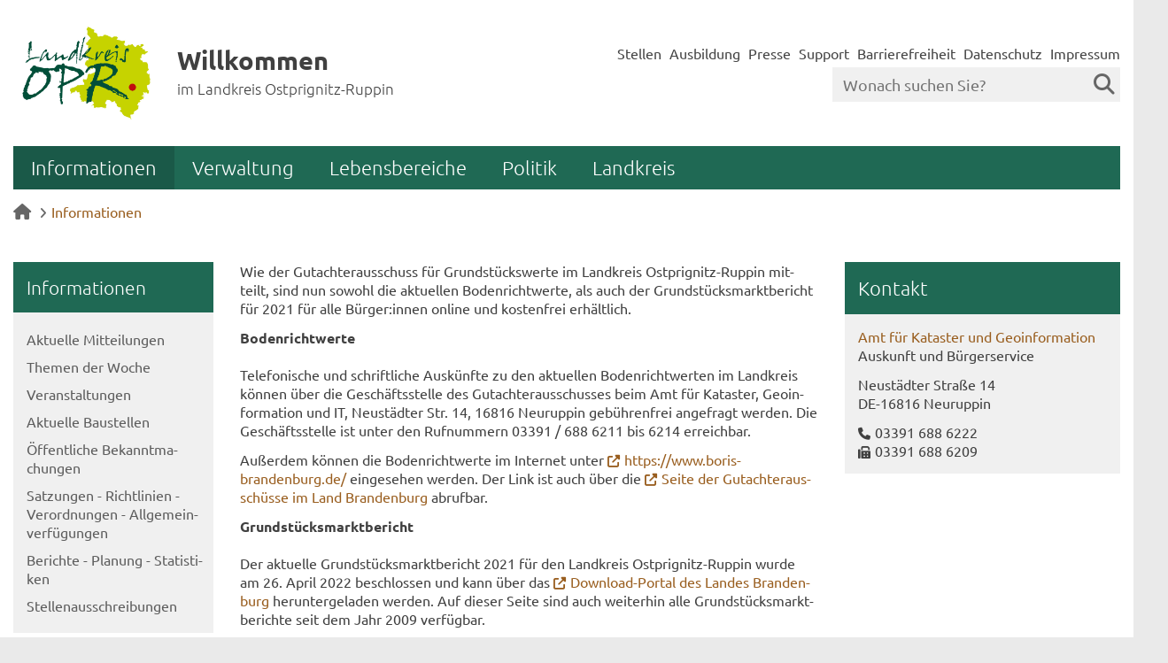

--- FILE ---
content_type: text/html; charset=iso-8859-15
request_url: https://www.ostprignitz-ruppin.de/index.php?ModID=7&FID=3039.3013.1&object=tx%7C3039.3013.1
body_size: 10793
content:
<!DOCTYPE HTML>
<html lang="de" class="frontend">
<head>
    <meta charset="ISO-8859-15">
			<title>Aktueller Grundstücksmarktbericht und Bodenrichtwerte online abrufbar / Landkreis Ostprignitz-Ruppin</title>
		
	<!-- BR: Polyfill Silbentrennugn im Chrome -->
	<script src="/layout/_default/assets/js/mobile-detect.min.js"></script>
	
	<script>
	
	    var hyphenTestWord = "Silbentrennungsalgorithmus"; 
	    var md = new MobileDetect(window.navigator.userAgent);
	    if (md.phone()) {
	        hyphenTestWord = "FORCEHYPHENOPOLY"; 
	    }
	   
        var Hyphenopoly = {
        	require: {
        		"de": hyphenTestWord
        	},
        	setup: {
        		selectors: {
        			".main-row": {},
        			".jumbotron": {}
        		}
        	}
        };
    </script>
	<script src="/layout/_default/assets/js/hyphenopoly/Hyphenopoly_Loader.js"></script>
	
	
		<meta name="author" content="Landkreis Ostprignitz-Ruppin">
	<meta name="publisher" content="Landkreis Ostprignitz-Ruppin">
	<meta name="designer" content="Advantic Systemhaus GmbH">
	<meta name="copyright" content="&copy; 2026 ostprignitz-ruppin.de">
	<meta property="og:locale" content="de_DE">
    <meta property="og:site_name" content="Landkreis Ostprignitz-Ruppin"/>
			<meta property="og:title" content="Aktueller Grundstücksmarktbericht und Bodenrichtwerte online abrufbar">
		<meta property="og:type" content="article">
		
		<meta property="article:published_time" content="2022-05-03">            <meta property="og:description" content=" Wie der Gutachterausschuss f&uuml;r Grundst&uuml;ckswerte im Landkreis Ostprignitz-Ruppin mitteilt, sind nun sowohl die aktuellen Bodenrichtwerte, als auch der Grundst&uuml;cksmarktbericht f&uuml;r 2021 f&uuml;r alle B&uuml;rger:innen online und kostenfrei erh&auml;ltlich. 
  Bodenrichtwerte   Telefonische und schriftliche Ausk&uuml;nfte zu den aktuellen Bodenrichtwerten im Landkreis k&ouml;nnen &uuml;ber die Gesch&auml;ftsstelle des Gutachterausschusses beim Amt f&uuml;r Kataster, Geoinformation und IT, Neust&auml;dter Str. 14, 16816 Neuruppin geb&uuml;hrenfrei angefragt werden. Die Gesch&auml;ftsstelle ist unter den Rufnummern 03391 / 688 6211 bis 6214 erreichbar.   
 Au&szlig;erdem k&ouml;nnen die Bodenrichtwerte im Internet unter https://www.boris-brandenburg.de/ eingesehen werden. Der Link ist auch &uuml;ber die Seite der Gutachteraussch&uuml;sse im Land Brandenburg abrufbar.   
  Grundst&uuml;cksmarktbericht   Der aktuelle Grundst&uuml;cksmarktbericht 2021 f&uuml;r den Landkreis Ostprignitz-Ruppin wurde am 26. April 2022 beschlossen und kann &uuml;ber das Download-Portal des Landes Brandenburg heruntergeladen werden. Auf dieser Seite sind auch weiterhin alle Grundst&uuml;cksmarktberichte seit dem Jahr 2009 verf&uuml;gbar. 
 Der Gutachterausschuss erstellt j&auml;hrlich einen Grundst&uuml;cksmarktbericht, der einen umfassenden &Uuml;berblick &uuml;ber das Geschehen am Grundst&uuml;cksmarkt in Ostprignitz-Ruppin gibt. Neben der Darstellung der allgemeinen Umsatz- und Preisentwicklung enth&auml;lt der Bericht weitere f&uuml;r die Wertermittlung erforderlichen Daten wie Indexreihen, Liegenschaftszinss&auml;tze und Marktanpassungsfaktoren. Grundlage der Grundst&uuml;cksmarktberichte sind statistische Auswertungen der beim Gutachterausschuss registrierten Kaufvertr&auml;ge. 
 
  
  ">
		 			<meta property="og:image" content="https://www.ostprignitz-ruppin.de/media/custom/3039_2111_1_g.JPG?1651568100">
			<meta property="og:image:alt" content="ZunkeGrundstücksmarktbericht">
				<meta property="og:image" content="https://www.ostprignitz-ruppin.de/layout/_default/assets/img/placeholder-1200x630.png">
		<meta property="og:image:alt" content="Landkreis Ostprignitz-Ruppin">
			<meta name="robots" content="index,follow">
		<meta name="viewport" content="width=device-width,initial-scale=1">
	
	<link rel="stylesheet" href="/layout/_default/cookie.css?__ts=1639038022"> 
	<link rel="stylesheet" href="/layout/_default/assets/js/slicknav/slicknav.min.css?__ts=1466579466">
	<link rel="stylesheet" href="/layout/_default/layout.css?__ts=1768442720">

	
	<style>
				body{
			font-size: 16px;
		}
				.primary-bg-color, a.btn, button.btn, input.btn, .btn a, .main-navigation .nlv_1 ul:after, .submenu .nlv_1 > li > a, hr{
			background-color: #1F6954;color: #FFFFFF;		}
				.primary-bg-color a, .primary-bg-color *, .main-navigation .nlv_2 a, .site-footer a.btn, .site-footer .btn, .site-footer .btn a{
			color: #FFFFFF;
		}
				.primary-text-color{
			color: #1F6954;
		}
				a{
			color: #995E1F;
		}
				.secondary-bg-color{
			background-color: #D3DB42;color: #333333;		}
				.secondary-bg-color a, .secondary-bg-color *{
			color: #333333;
		}
				.secondary-text-color{
			color: #333333;
		}
				.headerheight{
			height: 125px;
		}
		.logo.headerheight img{
			max-height: 125px;
		}
			</style>

	
		<link rel="stylesheet" media="screen" href="/layout/_default/assets/fonts/ubuntu.css">
	       

	
    <link rel="apple-touch-icon" sizes="180x180" href="/layout/_default/assets/favicon/apple-touch-icon.png?__ts=1570190097">
    <link rel="icon" type="image/png" sizes="32x32" href="/layout/_default/assets/favicon/favicon-32x32.png?__ts=1570190096">
    <link rel="icon" type="image/png" sizes="16x16" href="/layout/_default/assets/favicon/favicon-16x16.png?__ts=1570190096">
    <link rel="manifest" href="/layout/_default/assets/favicon/site.webmanifest?__ts=1570190096">
    <link rel="mask-icon" href="/layout/_default/assets/favicon/safari-pinned-tab.svg?__ts=1570190097" color="#004f39">
    <link rel="shortcut icon" href="/layout/_default/assets/favicon/favicon.ico?__ts=1570190097">
    <meta name="msapplication-TileColor" content="#00a300">
    <meta name="msapplication-TileImage" content="/layout/_default/assets/favicon/mstile-144x144.png">
    <meta name="msapplication-config" content="/layout/_default/assets/favicon/browserconfig.xml">
    <meta name="theme-color" content="#ffffff">

			<!--[if lt IE 9]>
			<script type="text/javascript" language="javascript" src="/layout/_default/assets/js/html5shiv-printshiv.js?__ts=1462190330"></script>
		<script type="text/javascript" language="javascript" src="/layout/_default/assets/js/html5shiv.min.js?__ts=1461653560"></script>
		<script type="text/javascript" language="javascript" src="/layout/_default/assets/js/IE7.js?__ts=1461653620"></script>
		<script type="text/javascript" language="javascript" src="/layout/_default/assets/js/respond.js?__ts=1462190330"></script>
	<![endif]-->

	
	<script src="/output/js/jquery/jquery-1.10.2.min.js"></script>
	<script src="/output/js/jquery/jquery-ui-1.10.4.min.js"></script>

	
	<script src="/output/js/ikiss/basic.min.js"></script>

	
	<link rel="stylesheet" href="/output/js/highslide/highslide.css">
	<script src="/output/js/highslide/highslide-full.packed.js"></script>
	<script src="/output/js/highslide/hs_config.js"></script>

	<script src="/layout/_default/assets/js/flexslider/jquery.flexslider-min.js?__ts=1473240142"></script>
	
	
	<script src="/layout/_default/assets/js/flexslider/jquery.flexslider-min.js?__ts=1473240142"></script>
	<script>
	$(window).load(function() {
		$('.titelbild-slider').flexslider({
			controlNav: true,
			directionNav: false,
			namespace: "ikiss-",
			fadeFirstSlide: false,
			pausePlay: false,
			prevText: "zur&uuml;ck",
			nextText: "vor",
			pauseText: "<i aria-hidden='true' class='fas fa-pause' title='Pause'></i><span class='sr-only'>Pause</span>",
			playText:"<i aria-hidden='true' class='fas fa-play' title='Animation starten'></i><span class='sr-only'>Animation starten</span>",
			start: function() { $('.ikiss-control-nav').attr('ikissedit', 'nav|3033.1|layout'); }
		});
		$('.titelbild-slider').addClass('loaded');
	});
	</script>


<link href="/output/js/photoswipe/photoswipe.css" rel="styleSheet" type="text/css">

<link href="/output/js/photoswipe/ikiss-skin.css" rel="styleSheet" type="text/css">

<script data-mode="1" src="/output/js/photoswipe/photoswipe.min.js"></script>

<script data-mode="1" src="/output/js/photoswipe/photoswipe-ui-default.js"></script>

<script data-mode="1" src="/output/js/photoswipe/jqPhotoSwipe.js"></script>

	</head>
<body id="start" class=" pagewidth-wide dropdown-menu">
    <div class="sprungziel">
		<strong>Sprungziele</strong>
		<ul>
			<li><a href="#sprungziel_kurzmenu" title="direkt zum Kurzmen&uuml; springen">zum Kurzmen&uuml;</a></li>
			<li><a href="#sprungziel_volltextsuche" title="direkt zur Volltextsuche springen">zur Volltextsuche</a></li>
			<li><a href="#sprungziel_hauptmenu" title="direkt zum Hauptmen&uuml; springen">zum Hauptmen&uuml;</a></li>
			<li><a href="#sprungziel_submenu" title="direkt zum Untermen&uuml; springen">zum Untermen&uuml;</a></li>			<li><a href="#sprungziel_seiteninhalt" title="direkt zum Inhalt springen">zum Inhalt</a></li>
		</ul>
	</div>
	<div id="mobile-nav" class="hidden mob-nav">
	    
	<ul id="rid_0" class="nlv_1" role='navigation'>
		<li id="nlt_3033_2" class="npt_on npt_first childs"><a href="/Informationen/" id="nid_3033_2" class="nlk_on npt_first childs">Informationen</a>
		<ul id="rid_3033_2" class="nlv_2" role='navigation'>
			<li id="nlt_3033_11" class="npt_off npt_first"><a href="/Informationen/Aktuelle-Mitteilungen/" id="nid_3033_11" class="nlk_off npt_first">Aktuelle Mitteilungen</a></li>
			<li id="nlt_3039_236" class="npt_off childs"><a href="/Informationen/Themen-der-Woche/" id="nid_3039_236" class="nlk_off childs">Themen der Woche</a>
			<ul id="rid_3039_236" class="nlv_3" role='navigation'>
				<li id="nlt_3039_386" class="npt_off npt_first"><a href="/Informationen/Themen-der-Woche/miteinander/" id="nid_3039_386" class="nlk_off npt_first">miteinander</a></li>
				<li id="nlt_3039_387" class="npt_off"><a href="/Informationen/Themen-der-Woche/drinnen-und-drau%C3%9Fen/" id="nid_3039_387" class="nlk_off">drinnen und draußen</a></li>
				<li id="nlt_3039_388" class="npt_off"><a href="/Informationen/Themen-der-Woche/unterwegs/" id="nid_3039_388" class="nlk_off">unterwegs</a></li>
				<li id="nlt_3039_389" class="npt_off npt_last"><a href="/Informationen/Themen-der-Woche/nah-dran/" id="nid_3039_389" class="nlk_off npt_last">nah dran</a></li>
			</ul>
			</li>
			<li id="nlt_3033_14" class="npt_off"><a href="/Informationen/Veranstaltungen/" id="nid_3033_14" class="nlk_off">Veranstaltungen</a></li>
			<li id="nlt_3039_309" class="npt_off"><a href="https://www.ostprignitz-ruppin.de/baustellen/mr_123.xml" target="_blank" id="nid_3039_309" class="nlk_off">Aktuelle Baustellen</a></li>
			<li id="nlt_3039_161" class="npt_off childs"><a href="/Informationen/%C3%96ffentliche-Bekanntmachungen/" id="nid_3039_161" class="nlk_off childs">Öffentliche Bekanntmachungen</a>
			<ul id="rid_3039_161" class="nlv_3" role='navigation'>
				<li id="nlt_3039_358" class="npt_off npt_first"><a href="/Informationen/%C3%96ffentliche-Bekanntmachungen/Amtliche-Bekanntmachungen/" id="nid_3039_358" class="nlk_off npt_first">Amtliche Bekanntmachungen</a></li>
				<li id="nlt_3039_21" class="npt_off"><a href="/Informationen/%C3%96ffentliche-Bekanntmachungen/Amtsblatt-Ostprignitz-Ruppin-bis-Juni-2022-/" id="nid_3039_21" class="nlk_off">Amtsblatt Ostprignitz-Ruppin (bis Juni 2022)</a></li>
				<li id="nlt_3039_164" class="npt_off"><a href="/Informationen/%C3%96ffentliche-Bekanntmachungen/Ausschreibungen-Vergabe/" id="nid_3039_164" class="nlk_off">Ausschreibungen &amp; Vergabe</a></li>
				<li id="nlt_3039_163" class="npt_off"><a href="/Informationen/%C3%96ffentliche-Bekanntmachungen/%C3%96ffentlichkeitsbeteiligung/" id="nid_3039_163" class="nlk_off">Öffentlichkeitsbeteiligung</a></li>
				<li id="nlt_3039_437" class="npt_off npt_last"><a href="/Informationen/%C3%96ffentliche-Bekanntmachungen/%C3%96ffentliche-Zustellungen/" id="nid_3039_437" class="nlk_off npt_last">Öffentliche Zustellungen</a></li>
			</ul>
			</li>
			<li id="nlt_3039_194" class="npt_off childs"><a href="/Informationen/Satzungen-Richtlinien-Verordnungen-Allgemeinverf%C3%BCgungen/" id="nid_3039_194" class="nlk_off childs">Satzungen - Richtlinien - Verordnungen - Allgemeinverfügungen</a>
			<ul id="rid_3039_194" class="nlv_3" role='navigation'>
				<li id="nlt_3039_399" class="npt_off npt_first npt_last"><a href="/Informationen/Satzungen-Richtlinien-Verordnungen-Allgemeinverf%C3%BCgungen/Archiv/" id="nid_3039_399" class="nlk_off npt_first npt_last">Archiv</a></li>
			</ul>
			</li>
			<li id="nlt_3039_137" class="npt_off"><a href="/Informationen/Berichte-Planung-Statistiken/" id="nid_3039_137" class="nlk_off">Berichte - Planung - Statistiken</a></li>
			<li id="nlt_3039_177" class="npt_off npt_last"><a href="/Informationen/Stellenausschreibungen/" id="nid_3039_177" class="nlk_off npt_last">Stellenausschreibungen</a></li>
		</ul>
		</li>
		<li id="nlt_3033_4" class="npt_off childs"><a href="/Verwaltung/" id="nid_3033_4" class="nlk_off childs">Verwaltung</a>
		<ul id="rid_3033_4" class="nlv_2" role='navigation'>
			<li id="nlt_3039_2" class="npt_off npt_first"><a href="/Verwaltung/Organisationsstruktur/" id="nid_3039_2" class="nlk_off npt_first">Organisationsstruktur</a></li>
			<li id="nlt_3039_14" class="npt_off childs"><a href="/Verwaltung/Beauftragte/" id="nid_3039_14" class="nlk_off childs">Beauftragte</a>
			<ul id="rid_3039_14" class="nlv_3" role='navigation'>
				<li id="nlt_3039_185" class="npt_off npt_first"><a href="/Verwaltung/Beauftragte/Behindertenbeauftragte/" id="nid_3039_185" class="nlk_off npt_first">Behindertenbeauftragte</a></li>
				<li id="nlt_3039_186" class="npt_off"><a href="/Verwaltung/Beauftragte/Gleichstellungsbeauftragte/" id="nid_3039_186" class="nlk_off">Gleichstellungsbeauftragte</a></li>
				<li id="nlt_3039_187" class="npt_off"><a href="/Verwaltung/Beauftragte/Migrationsbeauftragte/" id="nid_3039_187" class="nlk_off">Migrationsbeauftragte</a></li>
				<li id="nlt_3039_188" class="npt_off"><a href="/Verwaltung/Beauftragte/Seniorenbeauftragte/" id="nid_3039_188" class="nlk_off">Seniorenbeauftragte</a></li>
				<li id="nlt_3039_189" class="npt_off"><a href="/Verwaltung/Beauftragte/Antikorruptionsbeauftragter/" id="nid_3039_189" class="nlk_off">Antikorruptionsbeauftragter</a></li>
				<li id="nlt_3039_199" class="npt_off"><a href="/Verwaltung/Beauftragte/Datenschutzbeauftragte/" id="nid_3039_199" class="nlk_off">Datenschutzbeauftragte</a></li>
				<li id="nlt_3039_232" class="npt_off npt_last"><a href="/Verwaltung/Beauftragte/Informationssicherheitsbeauftragte/" id="nid_3039_232" class="nlk_off npt_last">Informationssicherheitsbeauftragte</a></li>
			</ul>
			</li>
			<li id="nlt_3039_11" class="npt_off"><a href="/Verwaltung/Standorte-und-Sprechzeiten/" id="nid_3039_11" class="nlk_off">Standorte und Sprechzeiten</a></li>
			<li id="nlt_3033_12" class="npt_off"><a href="/Verwaltung/Kontaktverzeichnis/" id="nid_3033_12" class="nlk_off">Kontaktverzeichnis</a></li>
			<li id="nlt_3033_13" class="npt_off npt_last"><a href="/Verwaltung/Dienstleistungen/" id="nid_3033_13" class="nlk_off npt_last">Dienstleistungen</a></li>
		</ul>
		</li>
		<li id="nlt_3039_176" class="npt_off childs"><a href="/Lebensbereiche/" id="nid_3039_176" class="nlk_off childs">Lebensbereiche</a>
		<ul id="rid_3039_176" class="nlv_2" role='navigation'>
			<li id="nlt_3039_169" class="npt_off npt_first childs"><a href="/Lebensbereiche/Gesundheit-Soziales-Bildung/" id="nid_3039_169" class="nlk_off npt_first childs">Gesundheit, Soziales &amp; Bildung</a>
			<ul id="rid_3039_169" class="nlv_3" role='navigation'>
				<li id="nlt_3039_366" class="npt_off npt_first"><a href="/Lebensbereiche/Gesundheit-Soziales-Bildung/Grundsicherung-Lebensunterhalt-Jobcenter/" id="nid_3039_366" class="nlk_off npt_first">Grundsicherung, Lebensunterhalt &amp; Jobcenter</a></li>
				<li id="nlt_3039_170" class="npt_off"><a href="/Lebensbereiche/Gesundheit-Soziales-Bildung/Bildung-Beruf/" id="nid_3039_170" class="nlk_off">Bildung &amp; Beruf</a></li>
				<li id="nlt_3039_171" class="npt_off"><a href="/Lebensbereiche/Gesundheit-Soziales-Bildung/Kinder-Jugend-Familie-Senioren/" id="nid_3039_171" class="nlk_off">Kinder, Jugend, Familie &amp; Senioren</a></li>
				<li id="nlt_3039_172" class="npt_off"><a href="/Lebensbereiche/Gesundheit-Soziales-Bildung/Asyl-Migration-Integration/" id="nid_3039_172" class="nlk_off">Asyl, Migration &amp; Integration</a></li>
				<li id="nlt_3039_173" class="npt_off"><a href="/Lebensbereiche/Gesundheit-Soziales-Bildung/Gesundheitswesen/" id="nid_3039_173" class="nlk_off">Gesundheitswesen</a></li>
				<li id="nlt_3039_174" class="npt_off"><a href="/Lebensbereiche/Gesundheit-Soziales-Bildung/Sport-und-Kulturf%C3%B6rderung/" id="nid_3039_174" class="nlk_off">Sport- und Kulturförderung</a></li>
				<li id="nlt_3039_175" class="npt_off npt_last"><a href="/Lebensbereiche/Gesundheit-Soziales-Bildung/Menschen-mit-Behinderung/" id="nid_3039_175" class="nlk_off npt_last">Menschen mit Behinderung</a></li>
			</ul>
			</li>
			<li id="nlt_3039_165" class="npt_off"><a href="/Lebensbereiche/Bauen-Umwelt/" id="nid_3039_165" class="nlk_off">Bauen &amp; Umwelt</a></li>
			<li id="nlt_3039_166" class="npt_off"><a href="/Lebensbereiche/Veterin%C3%A4rwesen-Landwirtschaft-Verbraucherschutz/" id="nid_3039_166" class="nlk_off">Veterinärwesen, Landwirtschaft &amp; Verbraucherschutz</a></li>
			<li id="nlt_3039_167" class="npt_off"><a href="/Lebensbereiche/Verkehr-Gewerbe/" id="nid_3039_167" class="nlk_off">Verkehr &amp; Gewerbe</a></li>
			<li id="nlt_3039_168" class="npt_off npt_last"><a href="/Lebensbereiche/Sicherheit-Ordnung/" id="nid_3039_168" class="nlk_off npt_last">Sicherheit &amp; Ordnung</a></li>
		</ul>
		</li>
		<li id="nlt_3039_25" class="npt_off childs"><a href="/Politik-/" id="nid_3039_25" class="nlk_off childs">Politik </a>
		<ul id="rid_3039_25" class="nlv_2" role='navigation'>
			<li id="nlt_3039_192" class="npt_off npt_first"><a href="/Politik-/Wahlergebnisse/" id="nid_3039_192" class="nlk_off npt_first">Wahlergebnisse</a>			</li>
			<li id="nlt_3039_193" class="npt_off"><a href="/redirect.phtml?extlink=1&amp;La=1&amp;url_fid=3039.1709.1" target="_blank" id="nid_3039_193" class="nlk_off">Bürgerinformationsportal</a></li>
			<li id="nlt_3039_247" class="npt_off"><a href="/redirect.phtml?extlink=1&amp;La=1&amp;url_fid=3039.2041.1" target="_blank" id="nid_3039_247" class="nlk_off">Ratsinformationssystem</a></li>
			<li id="nlt_3039_248" class="npt_off npt_last"><a href="/Politik-/Tagesordnungen/" id="nid_3039_248" class="nlk_off npt_last">Tagesordnungen</a></li>
		</ul>
		</li>
		<li id="nlt_3033_5" class="npt_off npt_last childs"><a href="/Landkreis/" id="nid_3033_5" class="nlk_off npt_last childs">Landkreis</a>
		<ul id="rid_3033_5" class="nlv_2" role='navigation'>
			<li id="nlt_3039_379" class="npt_off npt_first"><a href="/Landkreis/Kreisentwicklungskonzept-2035-/" id="nid_3039_379" class="nlk_off npt_first">Kreisentwicklungskonzept 2035+</a>			</li>
			<li id="nlt_3039_262" class="npt_off"><a href="/Landkreis/Geschichte/" id="nid_3039_262" class="nlk_off">Geschichte</a></li>
			<li id="nlt_3039_261" class="npt_off"><a href="/Landkreis/Natur-und-Landschaft/" id="nid_3039_261" class="nlk_off">Natur und Landschaft</a></li>
			<li id="nlt_3039_263" class="npt_off"><a href="/Landkreis/Tourismus/" id="nid_3039_263" class="nlk_off">Tourismus</a></li>
			<li id="nlt_3039_264" class="npt_off"><a href="/Landkreis/Freizeit-Kultur-und-Sport/" id="nid_3039_264" class="nlk_off">Freizeit, Kultur und Sport</a></li>
			<li id="nlt_3039_265" class="npt_off"><a href="/Landkreis/Wettbewerbe/" id="nid_3039_265" class="nlk_off">Wettbewerbe</a></li>
			<li id="nlt_3039_357" class="npt_off"><a href="/Landkreis/Mobilit%C3%A4t/" id="nid_3039_357" class="nlk_off">Mobilität</a>			</li>
			<li id="nlt_3039_266" class="npt_off"><a href="/Landkreis/Breitbandausbau/" id="nid_3039_266" class="nlk_off">Breitbandausbau</a>			</li>
			<li id="nlt_3039_267" class="npt_off"><a href="/Landkreis/Wirtschaftsstandort/" id="nid_3039_267" class="nlk_off">Wirtschaftsstandort</a></li>
			<li id="nlt_3039_268" class="npt_off"><a href="/Landkreis/Klimaschutz/" id="nid_3039_268" class="nlk_off">Klimaschutz</a></li>
			<li id="nlt_3039_269" class="npt_off"><a href="/Landkreis/Asyl-und-Migration/" id="nid_3039_269" class="nlk_off">Asyl und Migration</a></li>
			<li id="nlt_3039_26" class="npt_off childs"><a href="/Landkreis/Geoportal/" id="nid_3039_26" class="nlk_off childs">Geoportal</a>
			<ul id="rid_3039_26" class="nlv_3" role='navigation'>
				<li id="nlt_3039_179" class="npt_off npt_first npt_last"><a href="/Landkreis/Geoportal/Informationen-und-Nutzungsbedingungen/" id="nid_3039_179" class="nlk_off npt_first npt_last">Informationen und Nutzungsbedingungen</a></li>
			</ul>
			</li>
			<li id="nlt_3039_23" class="npt_off"><a href="/Landkreis/Logo-Wappen-Flagge/" id="nid_3039_23" class="nlk_off">Logo - Wappen - Flagge</a></li>
			<li id="nlt_3039_24" class="npt_off npt_last"><a href="/Landkreis/St%C3%A4dte-%C3%84mter-Gemeinden/" id="nid_3039_24" class="nlk_off npt_last">Städte - Ämter - Gemeinden</a></li>
		</ul>
		</li>
	</ul>
	</div>
	<div id="rsp-nav"></div>
	<header class="site-header">
		<div class="top wrapper">
			<div class="top-bar">
				<div class="row">
					<div class="logo headerheight column-2" data-ikiss-mfid="41.3033.1.1">
						<a href="/" title="Zur Startseite">
														<img src="/media/custom/3039_640_1_g.JPG?1583324837" alt="Landkreis Ostprignitz-Ruppin" />
														<span class="headerheight">
							<strong>Willkommen</strong><br><small>im Landkreis Ostprignitz-Ruppin</small>							</span>
													</a>
					</div>
					<div class="header-right headerheight column-2 text-right">
					<div class="inner">
						<nav class="quickmenu hide-sm nav-h">
							<a id="sprungziel_kurzmenu"></a><div class="sprungziel"><strong>Kurzmen&uuml;</strong></div>
							
	<ul>
		<li class="npt_off npt_first"><a href="/Kurzmen%C3%BC/Stellen/" class="nlk_off npt_first">Stellen</a></li>
		<li class="npt_off"><a href="/Kurzmen%C3%BC/Ausbildung/" class="nlk_off">Ausbildung</a></li>
		<li class="npt_off"><a href="/Verwaltung/Dezernate/Bereich-Landrat/Referat-B%C3%BCro-Landrat/Presse-und-%C3%96ffentlichkeitsarbeit/" class="nlk_off">Presse</a></li>
		<li class="npt_off"><a href="/Kurzmen%C3%BC/Support/" class="nlk_off">Support</a></li>
		<li class="npt_off"><a href="/Kurzmen%C3%BC/Barrierefreiheit/" class="nlk_off">Barrierefreiheit</a></li>
		<li class="npt_off childs"><a href="/Kurzmen%C3%BC/Datenschutz/" class="nlk_off childs">Datenschutz</a></li>
		<li class="npt_off npt_last childs"><a href="/Kurzmen%C3%BC/Impressum/" class="nlk_off npt_last childs">Impressum</a></li>
	</ul>
						</nav>
						<div class="suche" role="search">
							<a id="sprungziel_volltextsuche"></a><div class="sprungziel"><strong>Volltextsuche</strong></div>
							<form name="suchform" action="/" method="get">
								<input name="NavID" value="3033.10" type="hidden">
								<label for="text">
									<input name="qs" id="text" placeholder="Wonach suchen Sie?" type="text">
									<button type="submit" class="submit"><i class="fa fa-search"></i></button>
								</label>
							</form>
						</div>
					</div>
					</div>
				</div>
			</div>
		</div>
		<div class="masthead wrapper">
			<div class="main-navigation hide-md primary-bg-color">
				<a id="sprungziel_hauptmenu" id="sprungziel_hauptmenu"></a><div class="sprungziel"><strong>Hauptmen&uuml;</strong></div>
				<nav id="nav">
					<div class="wrapper">
						
	<ul class="nlv_1" role='navigation'>
		<li class="npt_on npt_first childs"><a href="/Informationen/" class="nlk_on npt_first childs">Informationen</a>
		<ul class="nlv_2" role='navigation'>
			<li class="npt_off npt_first"><a href="/Informationen/Aktuelle-Mitteilungen/" class="nlk_off npt_first">Aktuelle Mitteilungen</a></li>
			<li class="npt_off childs"><a href="/Informationen/Themen-der-Woche/" class="nlk_off childs">Themen der Woche</a>
			<ul class="nlv_3" role='navigation'>
				<li class="npt_off npt_first"><a href="/Informationen/Themen-der-Woche/miteinander/" class="nlk_off npt_first">miteinander</a></li>
				<li class="npt_off"><a href="/Informationen/Themen-der-Woche/drinnen-und-drau%C3%9Fen/" class="nlk_off">drinnen und draußen</a></li>
				<li class="npt_off"><a href="/Informationen/Themen-der-Woche/unterwegs/" class="nlk_off">unterwegs</a></li>
				<li class="npt_off npt_last"><a href="/Informationen/Themen-der-Woche/nah-dran/" class="nlk_off npt_last">nah dran</a></li>
			</ul>
			</li>
			<li class="npt_off"><a href="/Informationen/Veranstaltungen/" class="nlk_off">Veranstaltungen</a></li>
			<li class="npt_off"><a href="https://www.ostprignitz-ruppin.de/baustellen/mr_123.xml" target="_blank" class="nlk_off">Aktuelle Baustellen</a></li>
			<li class="npt_off childs"><a href="/Informationen/%C3%96ffentliche-Bekanntmachungen/" class="nlk_off childs">Öffentliche Bekanntmachungen</a>
			<ul class="nlv_3" role='navigation'>
				<li class="npt_off npt_first"><a href="/Informationen/%C3%96ffentliche-Bekanntmachungen/Amtliche-Bekanntmachungen/" class="nlk_off npt_first">Amtliche Bekanntmachungen</a></li>
				<li class="npt_off"><a href="/Informationen/%C3%96ffentliche-Bekanntmachungen/Amtsblatt-Ostprignitz-Ruppin-bis-Juni-2022-/" class="nlk_off">Amtsblatt Ostprignitz-Ruppin (bis Juni 2022)</a></li>
				<li class="npt_off"><a href="/Informationen/%C3%96ffentliche-Bekanntmachungen/Ausschreibungen-Vergabe/" class="nlk_off">Ausschreibungen &amp; Vergabe</a></li>
				<li class="npt_off"><a href="/Informationen/%C3%96ffentliche-Bekanntmachungen/%C3%96ffentlichkeitsbeteiligung/" class="nlk_off">Öffentlichkeitsbeteiligung</a></li>
				<li class="npt_off npt_last"><a href="/Informationen/%C3%96ffentliche-Bekanntmachungen/%C3%96ffentliche-Zustellungen/" class="nlk_off npt_last">Öffentliche Zustellungen</a></li>
			</ul>
			</li>
			<li class="npt_off childs"><a href="/Informationen/Satzungen-Richtlinien-Verordnungen-Allgemeinverf%C3%BCgungen/" class="nlk_off childs">Satzungen - Richtlinien - Verordnungen - Allgemeinverfügungen</a>
			<ul class="nlv_3" role='navigation'>
				<li class="npt_off npt_first npt_last"><a href="/Informationen/Satzungen-Richtlinien-Verordnungen-Allgemeinverf%C3%BCgungen/Archiv/" class="nlk_off npt_first npt_last">Archiv</a></li>
			</ul>
			</li>
			<li class="npt_off"><a href="/Informationen/Berichte-Planung-Statistiken/" class="nlk_off">Berichte - Planung - Statistiken</a></li>
			<li class="npt_off npt_last"><a href="/Informationen/Stellenausschreibungen/" class="nlk_off npt_last">Stellenausschreibungen</a></li>
		</ul>
		</li>
		<li class="npt_off childs"><a href="/Verwaltung/" class="nlk_off childs">Verwaltung</a>
		<ul class="nlv_2" role='navigation'>
			<li class="npt_off npt_first"><a href="/Verwaltung/Organisationsstruktur/" class="nlk_off npt_first">Organisationsstruktur</a></li>
			<li class="npt_off childs"><a href="/Verwaltung/Beauftragte/" class="nlk_off childs">Beauftragte</a>
			<ul class="nlv_3" role='navigation'>
				<li class="npt_off npt_first"><a href="/Verwaltung/Beauftragte/Behindertenbeauftragte/" class="nlk_off npt_first">Behindertenbeauftragte</a></li>
				<li class="npt_off"><a href="/Verwaltung/Beauftragte/Gleichstellungsbeauftragte/" class="nlk_off">Gleichstellungsbeauftragte</a></li>
				<li class="npt_off"><a href="/Verwaltung/Beauftragte/Migrationsbeauftragte/" class="nlk_off">Migrationsbeauftragte</a></li>
				<li class="npt_off"><a href="/Verwaltung/Beauftragte/Seniorenbeauftragte/" class="nlk_off">Seniorenbeauftragte</a></li>
				<li class="npt_off"><a href="/Verwaltung/Beauftragte/Antikorruptionsbeauftragter/" class="nlk_off">Antikorruptionsbeauftragter</a></li>
				<li class="npt_off"><a href="/Verwaltung/Beauftragte/Datenschutzbeauftragte/" class="nlk_off">Datenschutzbeauftragte</a></li>
				<li class="npt_off npt_last"><a href="/Verwaltung/Beauftragte/Informationssicherheitsbeauftragte/" class="nlk_off npt_last">Informationssicherheitsbeauftragte</a></li>
			</ul>
			</li>
			<li class="npt_off"><a href="/Verwaltung/Standorte-und-Sprechzeiten/" class="nlk_off">Standorte und Sprechzeiten</a></li>
			<li class="npt_off"><a href="/Verwaltung/Kontaktverzeichnis/" class="nlk_off">Kontaktverzeichnis</a></li>
			<li class="npt_off npt_last"><a href="/Verwaltung/Dienstleistungen/" class="nlk_off npt_last">Dienstleistungen</a></li>
		</ul>
		</li>
		<li class="npt_off childs"><a href="/Lebensbereiche/" class="nlk_off childs">Lebensbereiche</a>
		<ul class="nlv_2" role='navigation'>
			<li class="npt_off npt_first childs"><a href="/Lebensbereiche/Gesundheit-Soziales-Bildung/" class="nlk_off npt_first childs">Gesundheit, Soziales &amp; Bildung</a>
			<ul class="nlv_3" role='navigation'>
				<li class="npt_off npt_first"><a href="/Lebensbereiche/Gesundheit-Soziales-Bildung/Grundsicherung-Lebensunterhalt-Jobcenter/" class="nlk_off npt_first">Grundsicherung, Lebensunterhalt &amp; Jobcenter</a></li>
				<li class="npt_off"><a href="/Lebensbereiche/Gesundheit-Soziales-Bildung/Bildung-Beruf/" class="nlk_off">Bildung &amp; Beruf</a></li>
				<li class="npt_off"><a href="/Lebensbereiche/Gesundheit-Soziales-Bildung/Kinder-Jugend-Familie-Senioren/" class="nlk_off">Kinder, Jugend, Familie &amp; Senioren</a></li>
				<li class="npt_off"><a href="/Lebensbereiche/Gesundheit-Soziales-Bildung/Asyl-Migration-Integration/" class="nlk_off">Asyl, Migration &amp; Integration</a></li>
				<li class="npt_off"><a href="/Lebensbereiche/Gesundheit-Soziales-Bildung/Gesundheitswesen/" class="nlk_off">Gesundheitswesen</a></li>
				<li class="npt_off"><a href="/Lebensbereiche/Gesundheit-Soziales-Bildung/Sport-und-Kulturf%C3%B6rderung/" class="nlk_off">Sport- und Kulturförderung</a></li>
				<li class="npt_off npt_last"><a href="/Lebensbereiche/Gesundheit-Soziales-Bildung/Menschen-mit-Behinderung/" class="nlk_off npt_last">Menschen mit Behinderung</a></li>
			</ul>
			</li>
			<li class="npt_off"><a href="/Lebensbereiche/Bauen-Umwelt/" class="nlk_off">Bauen &amp; Umwelt</a></li>
			<li class="npt_off"><a href="/Lebensbereiche/Veterin%C3%A4rwesen-Landwirtschaft-Verbraucherschutz/" class="nlk_off">Veterinärwesen, Landwirtschaft &amp; Verbraucherschutz</a></li>
			<li class="npt_off"><a href="/Lebensbereiche/Verkehr-Gewerbe/" class="nlk_off">Verkehr &amp; Gewerbe</a></li>
			<li class="npt_off npt_last"><a href="/Lebensbereiche/Sicherheit-Ordnung/" class="nlk_off npt_last">Sicherheit &amp; Ordnung</a></li>
		</ul>
		</li>
		<li class="npt_off childs"><a href="/Politik-/" class="nlk_off childs">Politik </a>
		<ul class="nlv_2" role='navigation'>
			<li class="npt_off npt_first"><a href="/Politik-/Wahlergebnisse/" class="nlk_off npt_first">Wahlergebnisse</a>			</li>
			<li class="npt_off"><a href="/redirect.phtml?extlink=1&amp;La=1&amp;url_fid=3039.1709.1" target="_blank" class="nlk_off">Bürgerinformationsportal</a></li>
			<li class="npt_off"><a href="/redirect.phtml?extlink=1&amp;La=1&amp;url_fid=3039.2041.1" target="_blank" class="nlk_off">Ratsinformationssystem</a></li>
			<li class="npt_off npt_last"><a href="/Politik-/Tagesordnungen/" class="nlk_off npt_last">Tagesordnungen</a></li>
		</ul>
		</li>
		<li class="npt_off npt_last childs"><a href="/Landkreis/" class="nlk_off npt_last childs">Landkreis</a>
		<ul class="nlv_2" role='navigation'>
			<li class="npt_off npt_first"><a href="/Landkreis/Kreisentwicklungskonzept-2035-/" class="nlk_off npt_first">Kreisentwicklungskonzept 2035+</a>			</li>
			<li class="npt_off"><a href="/Landkreis/Geschichte/" class="nlk_off">Geschichte</a></li>
			<li class="npt_off"><a href="/Landkreis/Natur-und-Landschaft/" class="nlk_off">Natur und Landschaft</a></li>
			<li class="npt_off"><a href="/Landkreis/Tourismus/" class="nlk_off">Tourismus</a></li>
			<li class="npt_off"><a href="/Landkreis/Freizeit-Kultur-und-Sport/" class="nlk_off">Freizeit, Kultur und Sport</a></li>
			<li class="npt_off"><a href="/Landkreis/Wettbewerbe/" class="nlk_off">Wettbewerbe</a></li>
			<li class="npt_off"><a href="/Landkreis/Mobilit%C3%A4t/" class="nlk_off">Mobilität</a>			</li>
			<li class="npt_off"><a href="/Landkreis/Breitbandausbau/" class="nlk_off">Breitbandausbau</a>			</li>
			<li class="npt_off"><a href="/Landkreis/Wirtschaftsstandort/" class="nlk_off">Wirtschaftsstandort</a></li>
			<li class="npt_off"><a href="/Landkreis/Klimaschutz/" class="nlk_off">Klimaschutz</a></li>
			<li class="npt_off"><a href="/Landkreis/Asyl-und-Migration/" class="nlk_off">Asyl und Migration</a></li>
			<li class="npt_off childs"><a href="/Landkreis/Geoportal/" class="nlk_off childs">Geoportal</a>
			<ul class="nlv_3" role='navigation'>
				<li class="npt_off npt_first npt_last"><a href="/Landkreis/Geoportal/Informationen-und-Nutzungsbedingungen/" class="nlk_off npt_first npt_last">Informationen und Nutzungsbedingungen</a></li>
			</ul>
			</li>
			<li class="npt_off"><a href="/Landkreis/Logo-Wappen-Flagge/" class="nlk_off">Logo - Wappen - Flagge</a></li>
			<li class="npt_off npt_last"><a href="/Landkreis/St%C3%A4dte-%C3%84mter-Gemeinden/" class="nlk_off npt_last">Städte - Ämter - Gemeinden</a></li>
		</ul>
		</li>
	</ul>
					</div>
				</nav>
			</div>
		</div>
		<div class="jumbotron wrapper">
					</div>
	</header>
		<div class="wrapper">
		<div class="breadcrumb">
			<a href="/"><i class="fa fa-home" aria-hidden="true"></i></a><div class="elems">
		<a href="/Informationen/" class="nlk_on npt_first npt_last childs">Informationen</a>
</div>
		</div>
	</div>
		<section class="site-content wrapper">
		<div class="main-row row">
				<div class="hide-md column-5">
		<div class="submenu">
			<a id="sprungziel_submenu"></a><div class="sprungziel"><strong>Untermen&uuml;</strong></div>
			
	<ul id="rid_3033_2" class="nlv_1">
		<li id="nlt_3033_2" class="npt_on npt_first npt_last childs"><a href="/Informationen/" id="nid_3033_2" class="nlk_on npt_first npt_last childs">Informationen</a>
		<ul id="rid_3033_2" class="nlv_2">
			<li id="nlt_3033_11" class="npt_off npt_first"><a href="/Informationen/Aktuelle-Mitteilungen/" id="nid_3033_11" class="nlk_off npt_first">Aktuelle Mitteilungen</a></li>
			<li id="nlt_3039_236" class="npt_off childs"><a href="/Informationen/Themen-der-Woche/" id="nid_3039_236" class="nlk_off childs">Themen der Woche</a></li>
			<li id="nlt_3033_14" class="npt_off"><a href="/Informationen/Veranstaltungen/" id="nid_3033_14" class="nlk_off">Veranstaltungen</a></li>
			<li id="nlt_3039_309" class="npt_off"><a href="https://www.ostprignitz-ruppin.de/baustellen/mr_123.xml" target="_blank" id="nid_3039_309" class="nlk_off">Aktuelle Baustellen</a></li>
			<li id="nlt_3039_161" class="npt_off childs"><a href="/Informationen/%C3%96ffentliche-Bekanntmachungen/" id="nid_3039_161" class="nlk_off childs">Öffentliche Bekanntmachungen</a></li>
			<li id="nlt_3039_194" class="npt_off childs"><a href="/Informationen/Satzungen-Richtlinien-Verordnungen-Allgemeinverf%C3%BCgungen/" id="nid_3039_194" class="nlk_off childs">Satzungen - Richtlinien - Verordnungen - Allgemeinverfügungen</a></li>
			<li id="nlt_3039_137" class="npt_off"><a href="/Informationen/Berichte-Planung-Statistiken/" id="nid_3039_137" class="nlk_off">Berichte - Planung - Statistiken</a></li>
			<li id="nlt_3039_177" class="npt_off npt_last"><a href="/Informationen/Stellenausschreibungen/" id="nid_3039_177" class="nlk_off npt_last">Stellenausschreibungen</a></li>
		</ul>
		</li>
	</ul>
		</div>
	</div>
	<div class="column-md-1 column-4x5">
		<div class="row">



<div class="main-content-area column-2x3">
	<a id="sprungziel_seiteninhalt"></a><div class="sprungziel"><strong>Seiteninhalt</strong></div>
	
<div class="tt_ac"><div class="tc1_ac"><p>Wie der Gutachterausschuss f&uuml;r Grundst&uuml;ckswerte im Landkreis Ostprignitz-Ruppin mitteilt, sind nun sowohl die aktuellen Bodenrichtwerte, als auch der Grundst&uuml;cksmarktbericht f&uuml;r 2021 f&uuml;r alle B&uuml;rger:innen online und kostenfrei erh&auml;ltlich.</p>
<p><strong>Bodenrichtwerte<br><br></strong>Telefonische und schriftliche Ausk&uuml;nfte zu den aktuellen Bodenrichtwerten im Landkreis k&ouml;nnen &uuml;ber die Gesch&auml;ftsstelle des Gutachterausschusses beim Amt f&uuml;r Kataster, Geoinformation und IT, Neust&auml;dter Str. 14, 16816 Neuruppin geb&uuml;hrenfrei angefragt werden. Die Gesch&auml;ftsstelle ist unter den Rufnummern 03391 / 688 6211 bis 6214 erreichbar. <br></p>
<p>Au&szlig;erdem k&ouml;nnen die Bodenrichtwerte im Internet unter <a target="_blank" href="/redirect.phtml?extlink=1&amp;La=1&amp;url_fid=3039.2415.1" title="Externer Link" class="csslink_extern">https://www.boris-brandenburg.de/</a> eingesehen werden. Der Link ist auch &uuml;ber die <a target="_blank" href="/redirect.phtml?extlink=1&amp;La=1&amp;url_fid=3039.2416.1" title="Externer Link" class="csslink_extern">Seite der Gutachteraussch&uuml;sse im Land Brandenburg</a> abrufbar. <br></p>
<p><strong>Grundst&uuml;cksmarktbericht<br><br></strong>Der aktuelle Grundst&uuml;cksmarktbericht 2021 f&uuml;r den Landkreis Ostprignitz-Ruppin wurde am 26. April 2022 beschlossen und kann &uuml;ber das <a target="_blank" href="/redirect.phtml?extlink=1&amp;La=1&amp;url_fid=3039.1825.1" title="Externer Link" class="csslink_extern">Download-Portal des Landes Brandenburg</a> heruntergeladen werden. Auf dieser Seite sind auch weiterhin alle Grundst&uuml;cksmarktberichte seit dem Jahr 2009 verf&uuml;gbar.</p>
<p>Der Gutachterausschuss erstellt j&auml;hrlich einen Grundst&uuml;cksmarktbericht, der einen umfassenden &Uuml;berblick &uuml;ber das Geschehen am Grundst&uuml;cksmarkt in Ostprignitz-Ruppin gibt. Neben der Darstellung der allgemeinen Umsatz- und Preisentwicklung enth&auml;lt der Bericht weitere f&uuml;r die Wertermittlung erforderlichen Daten wie Indexreihen, Liegenschaftszinss&auml;tze und Marktanpassungsfaktoren. Grundlage der Grundst&uuml;cksmarktberichte sind statistische Auswertungen der beim Gutachterausschuss registrierten Kaufvertr&auml;ge.</p>
                      <div class="image-single">
                                                                               <div class="mt_middle" data-ikiss-mfid="6.3039.2111.1">
                                    <div class="cont">
                        
                        <!-- IMGS --> 
                                                    <a href="/media/custom/3039_2111_1_g.JPG?1651568100" data-photoswipe-medium-source="/media/custom/3039_2111_1_m.JPG?1651568099" data-photoswipe-large-source="/media/custom/3039_2111_1_g.JPG?1651568100" data-photoswipe-group="1" data-photoswipe-desc="" data-photoswipe-ikissedit="3039.2111.1" class="photoswipe-gallery" title="Bild vergr&ouml;&szlig;ern" target="_blank">
                                                    <img src="/media/custom/3039_2111_1_g.JPG?1651568100" alt="Henry Zunke, Leiter des Amtes f&uuml;r Kataster, Geoinformation und IT, mit dem aktuellen Grundst&uuml;cksmarktbericht &copy; Landkreis OPR" />
                             </a>                        <!-- IMGE --> 
                                                    <div class="desc">Henry Zunke, Leiter des Amtes f&uuml;r Kataster, Geoinformation und IT, mit dem aktuellen Grundst&uuml;cksmarktbericht &copy; Landkreis OPR</div>
                                            </div>
                </div>     </div>
<p></p>
<p></p></div><div class="tc2_ac">03.05.2022&nbsp;</div></div>
</div>



	<aside class="randspalte column-3">

		
					<div class="widget kontakte"><h3 class="primary-bg-color">Kontakt</h3><style type=text/css>
a:link {
      text-decoration:none;
}
</style>


    

<address class="elem" data-ikiss-mfid="9.3039.49.1">

    <p>

    
                <a target="_self" href="/Verwaltung/Dezernate/Dezernat-Bildung-Service-und-Finanzen/Amt-f%C3%BCr-Kataster-und-Geoinformation/" class="csslink_intern">Amt für Kataster und Geoinformation</a><br />
      Auskunft und Bürgerservice<br>          
    </p>
    
                <p>
            Neustädter Straße&nbsp;14<br />  DE-16816&nbsp;Neuruppin<br />        </p>
             <p>
               <span class="phone" title="Telefon">03391 688 6222</span><br />                         <span class="fax" title="Fax">03391 688 6209</span><br />
                                       </p>
    
</address></div>
				
	</aside>
		</div>
	</div>
 
		</div>			
		<div class="bottom-controls">
			<a href="javascript:history.back()" class="btn pull-right"><i class="fa fa-chevron-left" aria-hidden="true"></i> Seite zur&uuml;ck</a> <a href="#start" class="btn pull-right"><i class="fa fa-chevron-up" aria-hidden="true"></i> Nach oben</a>
		</div>
	</section>
	<footer class="site-footer primary-bg-color">
		<div class="wrapper">
							<div class="row">
											<div class="column-4">
							<div class="flex-row">
					<div class="flex-col-1 flex-col-md-1"  data-ikiss-mfid="7.3039.460.1">
				
									
										<div><h3 class="h3fett">Kontakt</h3><div style="display:inline">
<style type=text/css>
a:link {
      text-decoration:none;
}
</style>


        

<address class="elem" data-ikiss-mfid="9.3039.22.1">

    <p>

    
                <a target="_self" href="/Verwaltung/Standorte-und-Sprechzeiten/" class="csslink_intern">Landkreis Ostprignitz-Ruppin</a><br />
     Standort Virchowstraße Neuruppin<br>           
    </p>
    
                <p>
            Virchowstraße&nbsp;14&ndash;16<br />  DE-16816&nbsp;Neuruppin<br />        </p>
             <p>
               <span class="phone" title="Telefon">03391 688 0</span><br />                         <span class="fax" title="Fax">03391 3239</span><br />
                     <a href="mailto:kreisverwaltung@opr.de" title="E-Mail schreiben" class="mail">E-Mail</a><br />            </p>
    
</address>
<p><em><a target="_self" href="/Kurzmen%C3%BC/Impressum/Elektronischer-Rechtsverkehr/" class="csslink_intern">Elektronischer Rechtsverkehr</a></em></p>
</div></div>
									
			</div>
				</div>
						</div>
											<div class="column-4">
							<div class="flex-row">
					<div class="flex-col-1 flex-col-md-1"  data-ikiss-mfid="7.3039.4165.1">
				
									
										<div><h3 class="h3fett">Allgemeine Sprechzeiten</h3><div style="display:inline">
<p>Die Kreisverwaltung hat Sprechzeiten festgelegt, in denen sie erreichbar ist. Die &Ouml;ffnungszeiten einzelner Bereiche k&ouml;nnen abweichen. Ausl&auml;nderbeh&ouml;rde, Zulassungsstelle und Fahrerlaubnisbeh&ouml;rde sind nur mit Termin erreichbar.</p>
<p>Informieren Sie sich vor Ihrem Besuch auf der Seite der jeweiligen Einrichtung, eine &Uuml;bersicht finden Sie unter <a target="_self" href="/Verwaltung/Organisationsstruktur/" class="csslink_intern">Organisationsstruktur</a>.</p>
</div></div>
									
			</div>
				</div>
						</div>
											<div class="column-4">
							<div class="flex-row">
					<div class="flex-col-1 flex-col-md-1"  data-ikiss-mfid="7.3039.461.1">
				
									
										<div><h3 class="h3fett">&nbsp; &nbsp;</h3><div style="display:inline">
<div class="tabelle">
<div class="zeile">
<div class="zelle">
<table data-width="100%" data-border="0" data-cellpadding="3" data-cellspacing="0" style="width: 100%; border-collapse: collapse; border-spacing: 0px;">
<tbody>
<tr>
<td style="width: 30%; border-collapse: collapse; border-spacing: 0px; padding: 3px;" data-width="25%"><strong>Montag</strong>:</td>
<td style="padding: 3px;">08:00&ndash;12:00 Uhr</td>
</tr>
<tr>
<td style="width: 30%; border-collapse: collapse; border-spacing: 0px; padding: 3px;" data-width="25%"><strong>Dienstag</strong>:</td>
<td style="padding: 3px;">08:00&ndash;17:00 Uhr</td>
</tr>
<tr>
<td style="width: 30%; border-collapse: collapse; border-spacing: 0px; padding: 3px;" data-width="25%"><strong>Mittwoch</strong>:</td>
<td style="padding: 3px;">f&uuml;r Terminkunden</td>
</tr>
<tr>
<td style="width: 30%; border-collapse: collapse; border-spacing: 0px; padding: 3px;" data-width="25%"><strong>Donnerstag</strong>:</td>
<td style="padding: 3px;">08:00&ndash;16:00 Uhr</td>
</tr>
<tr>
<td style="width: 30%; border-collapse: collapse; border-spacing: 0px; padding: 3px;" data-width="25%"><strong>Freitag</strong>:</td>
<td style="padding: 3px;">f&uuml;r Terminkunden</td>
</tr>
</tbody>
</table>
</div>
</div>
</div>
<p><br></p>
</div></div>
									
			</div>
				</div>
						</div>
											<div class="column-4">
							<div class="flex-row">
					<div class="flex-col-1 flex-col-md-1"  data-ikiss-mfid="7.3039.1508.1">
				
									
										<div><h3 class="h3fett">Social Media</h3><div style="display:inline">
<table data-width="40%" data-height="10%" data-border="0" data-cellpadding="0" data-cellspacing="0" style="width: 40%; height: 10%; border-collapse: collapse; border-spacing: 0px;">
<tbody>
<tr>
<td><a target="_blank" href="/redirect.phtml?extlink=1&amp;La=1&amp;url_fid=3039.2587.1" title="Externer Link"><!-- IMGS -->
		<div class="image-single">
			<div class="mt_noalign" data-ikiss-mfid="6.3039.894.1">
				<div class="cont">
					<img src="/media/custom/3039_894_1_k.PNG?1689322986" alt="Facebook-Seite des Landkreises Ostprignitz-Ruppin" />
									</div>
			</div>
		</div>
		<!-- IMGE --></a></td>
<td>
<div class="image-single">
                                                                               <div class="mt_noalign" data-ikiss-mfid="6.3039.896.1">
                                    <div class="cont">
                        
                        <!-- IMGS --> 
                                                    <a href="/media/custom/3039_896_1_g.PNG?1689321019" data-photoswipe-medium-source="/media/custom/3039_896_1_m.PNG?1689321019" data-photoswipe-large-source="/media/custom/3039_896_1_g.PNG?1689321019" data-photoswipe-group="1" data-photoswipe-desc="" data-photoswipe-ikissedit="3039.896.1" class="photoswipe-gallery" title="Bild vergr&ouml;&szlig;ern" target="_blank">
                                                    <img src="/media/custom/3039_896_1_k.PNG?1689321019" alt="trenner" />
                             </a>                        <!-- IMGE --> 
                                            </div>
                </div>     </div>
</td>
<td><a target="_blank" href="/redirect.phtml?extlink=1&amp;La=1&amp;url_fid=3039.2927.1" title="Externer Link"><!-- IMGS -->
		<div class="image-single">
			<div class="mt_noalign" data-ikiss-mfid="6.3039.3386.1">
				<div class="cont">
					<img src="/media/custom/3039_3386_1_k.PNG?1709291595" alt="Facebook-Seite des Landkreises Ostprignitz-Ruppin" />
									</div>
			</div>
		</div>
		<!-- IMGE --></a></td>
<td>
<div class="image-single">
                                                                               <div class="mt_noalign" data-ikiss-mfid="6.3039.896.1">
                                    <div class="cont">
                        
                        <!-- IMGS --> 
                                                    <a href="/media/custom/3039_896_1_g.PNG?1689321019" data-photoswipe-medium-source="/media/custom/3039_896_1_m.PNG?1689321019" data-photoswipe-large-source="/media/custom/3039_896_1_g.PNG?1689321019" data-photoswipe-group="1" data-photoswipe-desc="" data-photoswipe-ikissedit="3039.896.1" class="photoswipe-gallery" title="Bild vergr&ouml;&szlig;ern" target="_blank">
                                                    <img src="/media/custom/3039_896_1_k.PNG?1689321019" alt="trenner" />
                             </a>                        <!-- IMGE --> 
                                            </div>
                </div>     </div>
</td>
<td><a target="_blank" href="/redirect.phtml?extlink=1&amp;La=1&amp;url_fid=3039.1793.1" title="Externer Link"><!-- IMGS -->
		<div class="image-single">
			<div class="mt_noalign" data-ikiss-mfid="6.3039.893.1">
				<div class="cont">
					<img src="/media/custom/3039_893_1_k.PNG?1689322821" alt="YouTube" />
									</div>
			</div>
		</div>
		<!-- IMGE --></a></td>
</tr>
</tbody>
</table>
</div></div>
									
			</div>
				</div>
						</div>
									</div>
						<nav class="quickmenu sm-only nav-h">
				
	<ul>
		<li class="npt_off npt_first"><a href="/Kurzmen%C3%BC/Stellen/" class="nlk_off npt_first">Stellen</a></li>
		<li class="npt_off"><a href="/Kurzmen%C3%BC/Ausbildung/" class="nlk_off">Ausbildung</a></li>
		<li class="npt_off"><a href="/Verwaltung/Dezernate/Bereich-Landrat/Referat-B%C3%BCro-Landrat/Presse-und-%C3%96ffentlichkeitsarbeit/" class="nlk_off">Presse</a></li>
		<li class="npt_off"><a href="/Kurzmen%C3%BC/Support/" class="nlk_off">Support</a></li>
		<li class="npt_off"><a href="/Kurzmen%C3%BC/Barrierefreiheit/" class="nlk_off">Barrierefreiheit</a></li>
		<li class="npt_off childs"><a href="/Kurzmen%C3%BC/Datenschutz/" class="nlk_off childs">Datenschutz</a></li>
		<li class="npt_off npt_last childs"><a href="/Kurzmen%C3%BC/Impressum/" class="nlk_off npt_last childs">Impressum</a></li>
	</ul>
			</nav>
		</div>
	</footer>
    <script src="/layout/_default/assets/js/slicknav/jquery.slicknav.min.js?__ts=1481014810"></script>
    <script src="/layout/_default/assets/js/layout.js?__ts=1700637968"></script> 

	
	<script src="/output/js/jquery/jquery.ui.datepicker-de.js"></script>
	<script src='/output/js/ikiss/datepicker.min.js'></script>
	<script src="/output/js/ikiss/ikissTwoClickIframe.js"></script>
	<script>
		jQuery(document).ready(function($) {
			
			$('input[name="qs"]').autocomplete({
				source: "/output/autocomplete_solr.php",
				minLength: 1,
				response: function( event, ui ) {
					var c = ui.content;
					var t = (c && c[0] && c[0].t) ? c[0].t + ' ' : '';
					for(var i = 0; i < c.length; i++){
						c[i].value = t + c[i].s;
						c[i].label = t + c[i].s + ' (' + c[i].n + ')';
					}						
				},
				select: function( event, ui ) {
					$(this).val(ui.item.value);
					$(this).closest('form').submit();
				}
			});

			
			if ($().jqPhotoSwipe) $(".photoswipe-gallery").jqPhotoSwipe({
				galleryOpen: function (gallery){
				}
			});
			new ikiss_datepicker('#datepicker_events',{
				datepicker : {showWeek: false, showOtherMonths: false, selectOtherMonths: false },
				setdate    : false, 
				today      : '',
				query      : { "vJ" : "","vMo" : "","vTag" : "","bJ" : "","bMo" : "","bTag" : ""}
			});

			$('.datepicker').datepicker();

		});
	</script>
	
    <script src="/output/js/accordion/ikiss-accordion.js"></script>
    
    
             <script>
            if (navigator.cookieEnabled) {
                $(function() {
                    var showCookieNote = ikiss_basic.getCookie('ikiss-cookie-note-off');
                    if (showCookieNote !== false) return;
                    $('#cookie-note').slideDown();
                    $('#cookie-note-accept, #cookie-note-hide').click(function() {
                        var setCk = ikiss_basic.setCookie, _paq = window._paq || [];
                        setCk('ikiss-cookie-note-off', 1, 365);
                        setCk('ikiss-cookie-msg');
                        setCk('ikiss-tracking');
                        _paq.push(['trackEvent', 'hideCookieNote', 'click']);
                        $('#cookie-note').slideUp();
                        if ($(this).attr('id') == 'cookie-note-accept') {
                            _paq.push(['trackEvent', 'acceptTracking', 'click']);
                            setCk('ikiss-tracking-on', 1, 365);
                            window.location.reload();
                        }
                        if ($(this).attr('id') == 'cookie-note-hide') {
                            setCk('ikiss-tracking-on');
                            var allCk = document.cookie.split(';'), i=0, cCk;
                            for (; i < allCk.length; i++) {
                                cCk = allCk[i].trim();
                                /^_pk_/g.test(cCk) && setCk(cCk.split('=')[0]);
                            }
                        }
                    });
                });
            }
        </script>
        <div id="cookie-note" class="cookie-note bottom-left" data-ikiss-mfid="41.3033.1.1">
            <div class="pull-left">
                                   <p>Diese Website verwendet Cookies, die f&uuml;r den technischen Betrieb der Website notwendig sind und stets gesetzt werden.</p>
<p>Weitere Cookies werden nur mit Ihrer Zustimmung gesetzt, um statistische Daten zur Nutzung der Website in anonymisierter Form zu sammeln.</p>
<p><strong><a href="/Datenschutz#Cookies" class="csslink_intern">Mehr dazu in unserer Datenschutzerkl&auml;rung.</a></strong></p>
                        </div>
            <div class="btn-row pull-right">
                <button id="cookie-note-hide" class="btn grayscale"><i class="far fa-times" aria-hidden="true"></i>Ablehnen</button><br class="hide"><button id="cookie-note-accept" class="btn"><i class="far fa-check" aria-hidden="true"></i>Zustimmen</button>
            </div>
        </div>
        
</body>
</html>

--- FILE ---
content_type: text/javascript
request_url: https://www.ostprignitz-ruppin.de/layout/_default/assets/js/layout.js?__ts=1700637968
body_size: 479
content:

jQuery(document).ready(function($) {	
	// Slicknav
	$('#rid_0').slicknav({
		allowParentLinks: true,
		label: 'Men&uuml;',
		closedSymbol: '<i class="fa fa-chevron-circle-right"></i>',
		openedSymbol: '<i class="fa fa-chevron-circle-down"></i>',
		prependTo: '#rsp-nav'
	});

	// Accordion
    if ($.fn.ikissAccordion) {
        
        $('.accordion').ikissAccordion({
            iconStyle			: 'fal',
            iconOpen			: 'fa-chevron-down',
            iconClose			: 'fa-chevron-down flip-x',
            autoOpenFirst		: false, // bei pauschaler Aktivierung muss auf dem Parameterformular "ix_auto_open_first" auskommentiert werden
            autoClose			: false, // bei pauschaler Aktivierung muss auf dem Parameterformular "ix_auto_close" auskommentiert werden
            activeCls			: 'active'
        });
        
        // Alte Toggler auf Accordion umstellen
        ikissAccordion({
            titleSelector		: '.toggler-title',
            containerSelector	: '.toggler-container'
        });
        ikissAccordion({
            titleSelector		: '.toggler-link',
            containerSelector	: '.toggler-container'
        });
        
    }
});